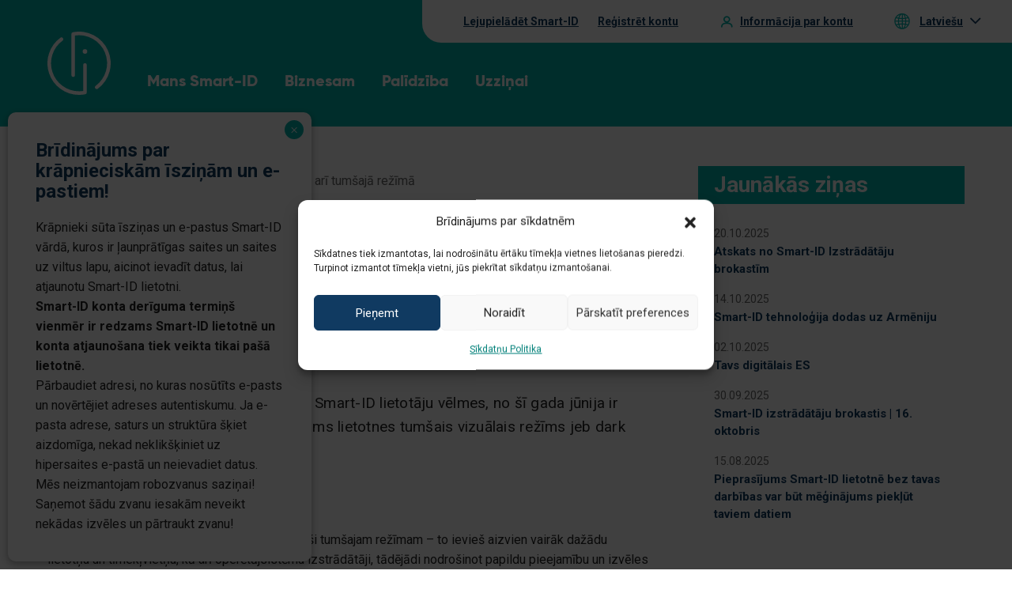

--- FILE ---
content_type: text/html; charset=UTF-8
request_url: https://www.smart-id.com/lv/smart-id-lietotne-tupmak-ari-tumsaja-rezima/
body_size: 75142
content:
<!DOCTYPE html>
<html lang="lv" class="no-js">

<head>
  <meta charset="utf-8" />
  <meta name="viewport" content="width=device-width, initial-scale=1.0" />

  <!-- Start SmartBanner configuration -->
  <meta name="smartbanner:title" content="Izmēģiniet Smart-ID lietotni bez maksas!">
  <meta name="smartbanner:author" content="Gudrs un drošs veids e-pakalpojumu izmantošanai.">
  <meta name="smartbanner:icon-apple" content="https://www.smart-id.com/wordpress/wp-content/themes/smartid/img/app_logo.png">
  <meta name="smartbanner:icon-google" content="https://www.smart-id.com/wordpress/wp-content/themes/smartid/img/app_logo.png">
  <meta name="smartbanner:button" content="Read more">
  <meta name="smartbanner:button-url-apple" content="https://itunes.apple.com/ee/app/smart-id/id1188304729?mt=8">
  <meta name="smartbanner:button-url-google" content="https://play.google.com/store/apps/details?id=com.smart_id&hl=en">
  <meta name="smartbanner:enabled-platforms" content="android,ios">
  <!-- End SmartBanner configuration -->

  <link rel="apple-touch-icon" sizes="180x180" href="https://www.smart-id.com/wordpress/wp-content/themes/smartid/apple-touch-icon.png">
  <link rel="icon" type="image/png" sizes="32x32" href="https://www.smart-id.com/wordpress/wp-content/themes/smartid/favicon-32x32.png">
  <link rel="icon" type="image/png" sizes="16x16" href="https://www.smart-id.com/wordpress/wp-content/themes/smartid/favicon-16x16.png">
  <link rel="manifest" href="https://www.smart-id.com/wordpress/wp-content/themes/smartid/site.webmanifest">
  <link rel="mask-icon" href="https://www.smart-id.com/wordpress/wp-content/themes/smartid/safari-pinned-tab.svg" color="#00b5ac">
  <meta name="msapplication-TileColor" content="#ffffff">
  <meta name="theme-color" content="#ffffff">

    <meta name='robots' content='noindex, follow' />
	<style>img:is([sizes="auto" i], [sizes^="auto," i]) { contain-intrinsic-size: 3000px 1500px }</style>
	<link rel="alternate" hreflang="lv" href="https://www.smart-id.com/lv/smart-id-lietotne-tupmak-ari-tumsaja-rezima/" />

	<!-- This site is optimized with the Yoast SEO plugin v26.6 - https://yoast.com/wordpress/plugins/seo/ -->
	<title>Smart-ID lietotne tupmāk arī tumšajā režīmā - Smart-ID</title>
	<meta property="og:locale" content="lv_LV" />
	<meta property="og:type" content="article" />
	<meta property="og:title" content="Smart-ID lietotne tupmāk arī tumšajā režīmā - Smart-ID" />
	<meta property="og:description" content="Liela daļa viedierīču lietotāju dod priekšroku tieši tumšajam režīmam – to ievieš aizvien vairāk dažādu lietotņu un tīmekļvietņu, kā arī operētājsistēmu izstrādātāji, tādējādi nodrošinot papildu pieejamību un izvēles iespējas. Kā vienmēr, arī šajā jautājumā ieklausījāmies Smart-ID lietotāju vajadzībās un turpmāk piedāvāsim rīku izmantot gan gaišajā, gan tumšajā režīmā. Lai nodrošinātu pārslēgšanās uz tumšo Smart-ID lietotnes [&hellip;]" />
	<meta property="og:url" content="https://www.smart-id.com/lv/smart-id-lietotne-tupmak-ari-tumsaja-rezima/" />
	<meta property="og:site_name" content="Smart-ID" />
	<meta property="article:published_time" content="2024-06-17T11:12:17+00:00" />
	<meta property="article:modified_time" content="2024-06-17T11:18:38+00:00" />
	<meta property="og:image" content="https://www.smart-id.com/wordpress/wp-content/uploads/2024/06/janis-berzins-3.png" />
	<meta property="og:image:width" content="940" />
	<meta property="og:image:height" content="788" />
	<meta property="og:image:type" content="image/png" />
	<meta name="author" content="Madara" />
	<meta name="twitter:card" content="summary_large_image" />
	<meta name="twitter:label1" content="Written by" />
	<meta name="twitter:data1" content="Madara" />
	<meta name="twitter:label2" content="Est. reading time" />
	<meta name="twitter:data2" content="1 minute" />
	<script type="application/ld+json" class="yoast-schema-graph">{"@context":"https://schema.org","@graph":[{"@type":"WebPage","@id":"https://www.smart-id.com/lv/smart-id-lietotne-tupmak-ari-tumsaja-rezima/","url":"https://www.smart-id.com/lv/smart-id-lietotne-tupmak-ari-tumsaja-rezima/","name":"Smart-ID lietotne tupmāk arī tumšajā režīmā - Smart-ID","isPartOf":{"@id":"https://www.smart-id.com/ru/#website"},"primaryImageOfPage":{"@id":"https://www.smart-id.com/lv/smart-id-lietotne-tupmak-ari-tumsaja-rezima/#primaryimage"},"image":{"@id":"https://www.smart-id.com/lv/smart-id-lietotne-tupmak-ari-tumsaja-rezima/#primaryimage"},"thumbnailUrl":"https://www.smart-id.com/wordpress/wp-content/uploads/2024/06/janis-berzins-3.png","datePublished":"2024-06-17T11:12:17+00:00","dateModified":"2024-06-17T11:18:38+00:00","author":{"@id":"https://www.smart-id.com/ru/#/schema/person/b0cc15c23130e111dfae9a9c27e653b8"},"breadcrumb":{"@id":"https://www.smart-id.com/lv/smart-id-lietotne-tupmak-ari-tumsaja-rezima/#breadcrumb"},"inLanguage":"lv","potentialAction":[{"@type":"ReadAction","target":["https://www.smart-id.com/lv/smart-id-lietotne-tupmak-ari-tumsaja-rezima/"]}]},{"@type":"ImageObject","inLanguage":"lv","@id":"https://www.smart-id.com/lv/smart-id-lietotne-tupmak-ari-tumsaja-rezima/#primaryimage","url":"https://www.smart-id.com/wordpress/wp-content/uploads/2024/06/janis-berzins-3.png","contentUrl":"https://www.smart-id.com/wordpress/wp-content/uploads/2024/06/janis-berzins-3.png","width":940,"height":788},{"@type":"BreadcrumbList","@id":"https://www.smart-id.com/lv/smart-id-lietotne-tupmak-ari-tumsaja-rezima/#breadcrumb","itemListElement":[{"@type":"ListItem","position":1,"name":"Home","item":"https://www.smart-id.com/lv/"},{"@type":"ListItem","position":2,"name":"Smart-ID lietotne tupmāk arī tumšajā režīmā"}]},{"@type":"WebSite","@id":"https://www.smart-id.com/ru/#website","url":"https://www.smart-id.com/ru/","name":"Smart-ID","description":"A smart way to identify yourself online","potentialAction":[{"@type":"SearchAction","target":{"@type":"EntryPoint","urlTemplate":"https://www.smart-id.com/ru/?s={search_term_string}"},"query-input":{"@type":"PropertyValueSpecification","valueRequired":true,"valueName":"search_term_string"}}],"inLanguage":"lv"},{"@type":"Person","@id":"https://www.smart-id.com/ru/#/schema/person/b0cc15c23130e111dfae9a9c27e653b8","name":"Madara","image":{"@type":"ImageObject","inLanguage":"lv","@id":"https://www.smart-id.com/ru/#/schema/person/image/","url":"https://secure.gravatar.com/avatar/8da9e41063dba27fcf58c2a823d83ccd55dd66e56674c470d2736cfd427d060d?s=96&d=mm&r=g","contentUrl":"https://secure.gravatar.com/avatar/8da9e41063dba27fcf58c2a823d83ccd55dd66e56674c470d2736cfd427d060d?s=96&d=mm&r=g","caption":"Madara"}}]}</script>
	<!-- / Yoast SEO plugin. -->


<link rel='dns-prefetch' href='//static.addtoany.com' />
<style id='classic-theme-styles-inline-css' type='text/css'>
/*! This file is auto-generated */
.wp-block-button__link{color:#fff;background-color:#32373c;border-radius:9999px;box-shadow:none;text-decoration:none;padding:calc(.667em + 2px) calc(1.333em + 2px);font-size:1.125em}.wp-block-file__button{background:#32373c;color:#fff;text-decoration:none}
</style>
<link rel='stylesheet' id='wp-components-css' href='https://www.smart-id.com/wordpress/wp-includes/css/dist/components/style.min.css?ver=a5fbc139e7fab575f0a0dd36d87e1b26' type='text/css' media='all' />
<link rel='stylesheet' id='wp-preferences-css' href='https://www.smart-id.com/wordpress/wp-includes/css/dist/preferences/style.min.css?ver=a5fbc139e7fab575f0a0dd36d87e1b26' type='text/css' media='all' />
<link rel='stylesheet' id='wp-block-editor-css' href='https://www.smart-id.com/wordpress/wp-includes/css/dist/block-editor/style.min.css?ver=a5fbc139e7fab575f0a0dd36d87e1b26' type='text/css' media='all' />
<link rel='stylesheet' id='popup-maker-block-library-style-css' href='https://www.smart-id.com/wordpress/wp-content/plugins/popup-maker/dist/packages/block-library-style.css?ver=dbea705cfafe089d65f1' type='text/css' media='all' />
<link rel='stylesheet' id='cmplz-general-css' href='https://www.smart-id.com/wordpress/wp-content/plugins/complianz-gdpr/assets/css/cookieblocker.min.css?ver=1742285061' type='text/css' media='all' />
<link rel='stylesheet' id='sid-vendor-css' href='https://www.smart-id.com/wordpress/wp-content/themes/smartid/assets/vendor.min.css?ver=1712133209' type='text/css' media='all' />
<link rel='stylesheet' id='sid-css' href='https://www.smart-id.com/wordpress/wp-content/themes/smartid/assets/main.min.css?ver=1768473658' type='text/css' media='all' />
<link rel='stylesheet' id='popup-maker-site-css' href='//www.smart-id.com/wordpress/wp-content/uploads/pum/pum-site-styles.css?generated=1768207432&#038;ver=1.21.5' type='text/css' media='all' />
<link rel='stylesheet' id='addtoany-css' href='https://www.smart-id.com/wordpress/wp-content/plugins/add-to-any/addtoany.min.css?ver=1.16' type='text/css' media='all' />
<script type="text/javascript" src="https://www.smart-id.com/wordpress/wp-content/themes/smartid/assets/vendor.min.js?ver=1768231718" id="jquery-js"></script>
<script type="text/javascript" id="wpml-cookie-js-extra">
/* <![CDATA[ */
var wpml_cookies = {"wp-wpml_current_language":{"value":"lv","expires":1,"path":"\/"}};
var wpml_cookies = {"wp-wpml_current_language":{"value":"lv","expires":1,"path":"\/"}};
/* ]]> */
</script>
<script data-service="wpml-current-language" data-category="statistics" type="text/plain" data-cmplz-src="https://www.smart-id.com/wordpress/wp-content/plugins/sitepress-multilingual-cms/res/js/cookies/language-cookie.js?ver=486900" id="wpml-cookie-js" defer="defer" data-wp-strategy="defer"></script>
<script type="text/javascript" id="addtoany-core-js-before">
/* <![CDATA[ */
window.a2a_config=window.a2a_config||{};a2a_config.callbacks=[];a2a_config.overlays=[];a2a_config.templates={};a2a_localize = {
	Share: "Share",
	Save: "Save",
	Subscribe: "Subscribe",
	Email: "Email",
	Bookmark: "Bookmark",
	ShowAll: "Show all",
	ShowLess: "Show less",
	FindServices: "Find service(s)",
	FindAnyServiceToAddTo: "Instantly find any service to add to",
	PoweredBy: "Powered by",
	ShareViaEmail: "Share via email",
	SubscribeViaEmail: "Subscribe via email",
	BookmarkInYourBrowser: "Bookmark in your browser",
	BookmarkInstructions: "Press Ctrl+D or \u2318+D to bookmark this page",
	AddToYourFavorites: "Add to your favorites",
	SendFromWebOrProgram: "Send from any email address or email program",
	EmailProgram: "Email program",
	More: "More&#8230;",
	ThanksForSharing: "Thanks for sharing!",
	ThanksForFollowing: "Thanks for following!"
};

a2a_config.icon_color="transparent,#222222";
/* ]]> */
</script>
<script type="text/javascript" defer src="https://static.addtoany.com/menu/page.js" id="addtoany-core-js"></script>
<script type="text/javascript" defer src="https://www.smart-id.com/wordpress/wp-content/plugins/add-to-any/addtoany.min.js?ver=1.1" id="addtoany-jquery-js"></script>
<link rel='shortlink' href='https://www.smart-id.com/lv/?p=19927' />
<link rel="alternate" title="oEmbed (JSON)" type="application/json+oembed" href="https://www.smart-id.com/lv/wp-json/oembed/1.0/embed?url=https%3A%2F%2Fwww.smart-id.com%2Flv%2Fsmart-id-lietotne-tupmak-ari-tumsaja-rezima%2F" />
<link rel="alternate" title="oEmbed (XML)" type="text/xml+oembed" href="https://www.smart-id.com/lv/wp-json/oembed/1.0/embed?url=https%3A%2F%2Fwww.smart-id.com%2Flv%2Fsmart-id-lietotne-tupmak-ari-tumsaja-rezima%2F&#038;format=xml" />
<meta name="generator" content="WPML ver:4.8.6 stt:1,15,32,33,46;" />
			<style>.cmplz-hidden {
					display: none !important;
				}</style>		<style type="text/css" id="wp-custom-css">
			.page-id-97146 .article, .page-id-97152 .article, .page-id-97157 .article, .page-id-97162 .article, .page-id-97167 .article {float: none; margin-left: auto; margin-right: auto;}


.page-id-97146 .article h2, .page-id-97152 .article h2, .page-id-97157 .article h2, .page-id-97162 .article h2, .page-id-97167 .article h2 {
    margin: 28px 0 20px;
    color: #103a61;
    font-weight: 700;
    padding-bottom: 0;
    font-size: 26px;
}
.c-quick-help .smartid-step-btn
 {
    min-height: 64px !important;
    padding: 10px 18px !important;
    line-height: 22px !important;
}
.smartid-step-btn.collapsed
 {
    color: #666 !important;
}		</style>
		
  <!-- Google Tag Manager -->
  <script>(function(w,d,s,l,i){w[l]=w[l]||[];w[l].push({'gtm.start':
  new Date().getTime(),event:'gtm.js'});var f=d.getElementsByTagName(s)[0],
  j=d.createElement(s),dl=l!='dataLayer'?'&l='+l:'';j.async=true;j.src=
  'https://www.googletagmanager.com/gtm.js?id='+i+dl;f.parentNode.insertBefore(j,f);
  })(window,document,'script','dataLayer','GTM-P65TT32');</script>
  <!-- End Google Tag Manager -->
</head>

<body data-cmplz=1 class="wp-singular post-template-default single single-post postid-19927 single-format-standard wp-theme-smartid">
  <!-- Google Tag Manager (noscript) -->
  <noscript><iframe src="https://www.googletagmanager.com/ns.html?id=GTM-P65TT32"
  height="0" width="0" style="display:none;visibility:hidden"></iframe></noscript>
  <!-- End Google Tag Manager (noscript) -->


  <button class="hamburger"><span></span><span></span><span></span></button>
  <header>
    <div class="header">
    <a href="https://www.smart-id.com/lv/smart-id-lietotne-tupmak-ari-tumsaja-rezima/" data-lang-code="lv" class="current-lang current-lang--mobile"><span class="icon-lang"></span>Latviešu</a><ul class="lang-list lang-list--mobile"><li><a href="https://www.smart-id.com/blog-and-news/" data-lang-code="en">English</a></li><li><a href="https://www.smart-id.com/et/uudised/" data-lang-code="et">Eesti</a></li><li><a href="https://www.smart-id.com/ru/novosti-i-blog/" data-lang-code="ru">Русский</a></li><li><a href="https://www.smart-id.com/lt/smart-id-tinklarastis/" data-lang-code="lt">Lietuvių</a></li></ul>    <div class="menu-container">
      <div class="container-fluid">
        <div class="row">
          <div class="col-sm-12">
            <nav class="nav">
              <a class="logo" href="https://www.smart-id.com/lv/">
                <svg xmlns="http://www.w3.org/2000/svg" width="40" height="40" viewBox="0 0 40 40">
  <defs>
    <style>
      .cls-1 {
        fill: #fff;
        fill-rule: evenodd;
      }
    </style>
  </defs>
  <path id="logo" class="cls-1" d="M6152.17,692.544a1.445,1.445,0,1,1-1.45-1.445A1.448,1.448,0,0,1,6152.17,692.544Zm5.99,23.8a1.148,1.148,0,0,1-.68-2.069,17.709,17.709,0,0,0-13.05-31.8v25.041a1.145,1.145,0,1,1-2.29,0V681.513a1.142,1.142,0,0,1,.92-1.124,20,20,0,0,1,15.78,35.73A1.124,1.124,0,0,1,6158.16,716.342ZM6147,720a19.994,19.994,0,0,1-11.83-36.117,1.146,1.146,0,0,1,1.36,1.846,17.7,17.7,0,0,0,10.47,31.98,18.1,18.1,0,0,0,2.58-.186V701.093a1.145,1.145,0,1,1,2.29,0v17.393a1.153,1.153,0,0,1-.92,1.124A20.193,20.193,0,0,1,6147,720Z" transform="translate(-6127 -680)"/>
</svg>
                              </a>
                    <ul class="menu">
                            <li class="menu-item menu-item--parent"  aria-haspopup="true" >
            <a class="menu-link " href="#" >
              Mans Smart-ID            </a>
                          <div class="menu-link__trigger">
                <span class="menu-link__has-children">

                </span>
              </div>
                                      <div class="submenu" data-title="Mans Smart-ID">
                <div class="submenu__container">
                  <ul class="nav-sub col-md-9">
                                                                                      <li class="submenu-item col-md-4">
                        <a class="menu-link submenu-link" href="#" >
                          <span>Konts un lietotne</span>
                        </a>
                                                                                                    <ul >
                                                          <li><a href="https://www.smart-id.com/lv/lejupielade/" class="" ><strong>Lejupielādēt</strong> lietotni</a></li>
                                                                                                                  <li><a href="https://www.smart-id.com/lv/lejupielade/registrejiet-kontu/" class="" ><strong>Reģistrēt</strong> kontu</a></li>
                                                                                                                  <li><a href="https://www.smart-id.com/lv/lejupielade/atjauniniet-savu-smart-id/" class="" ><strong>Atjaunot</strong> savu kontu</a></li>
                                                                                                                  <li><a href="https://www.smart-id.com/lv/palidziba/buj/smart-id-atjauninasana/jusu-smart-id-basic-konta-atjauninasana/" class="" ><strong>Atjaunināt</strong> Smart-ID Basic kontu</a></li>
                                                                                                                                      </ul>
                                                                      </li>
                                                                                      <li class="submenu-item col-md-4">
                        <a class="menu-link submenu-link" href="#" >
                          <span>Smart-ID lietošana</span>
                        </a>
                                                                                                    <ul >
                                                          <li><a href="https://www.smart-id.com/lv/e-pakalpojumi/" class="" ><strong>E-pakalpojumi</strong></a></li>
                                                                                                                  <li><a href="https://www.smart-id.com/lv/elektroniska-parakstisanas/" class="" ><strong>Elektroniskā parakstīšanās</strong></a></li>
                                                                                                                  <li><a href="https://portal.smart-id.com/login" class="" >Jūsu darījumu <strong>vēsture</strong></a></li>
                                                                                                                  <li><a href="https://www.smart-id.com/lv/smart-id-atbalsts-apple-watch/" class="" >“Smart-ID” atbalsts <strong>“Apple Watch”</strong> viedpulkstenim</a></li>
                                                                                                                                      </ul>
                                                                      </li>
                                                                                      <li class="submenu-item col-md-4">
                        <a class="menu-link submenu-link" href="#" >
                          <span>Drošība un aizsardzība</span>
                        </a>
                                                                                                    <ul >
                                                          <li><a href="https://www.smart-id.com/lv/drosiba/pin-kodi/" class="" >PIN kodi</a></li>
                                                                                                                  <li><a href="https://www.smart-id.com/lv/drosiba/smart-id-erts-un-dross-risinajums/" class="" >Smart-ID tehnoloģija</a></li>
                                                                                                                  <li><a href="https://www.smart-id.com/lv/drosiba/krapsanas-un-virusi/" class="" >Aizsardzība pret krāpšanu</a></li>
                                                                                                                  <li><a href="https://www.smart-id.com/quiz/?lang=lv" class="" >Drošības TESTS</a></li>
                                                                                                                                      </ul>
                                                                      </li>
                                      </ul>
                  <div class="col-md-3 nav-sub__helparea">
                    <div class="submenu-item">
                      <img width="70" height="68" src="https://www.smart-id.com/wordpress/wp-content/uploads/2021/05/group-6.svg" class="attachment-full size-full" alt="" decoding="async" />                      <div>
                        <p><strong>Nepieciešama palīdzība?</strong></p>
<p>Skatiet mūsu <a href="https://www.smart-id.com/lv/help/faq/">BUJ sadaļu</a></p>
                      </div>
                    </div>
                  </div>
                </div>
              </div>
                      </li>
                            <li class="menu-item menu-item--parent"  aria-haspopup="true" >
            <a class="menu-link " href="#" >
              Biznesam            </a>
                          <div class="menu-link__trigger">
                <span class="menu-link__has-children">

                </span>
              </div>
                                      <div class="submenu" data-title="Biznesam">
                <div class="submenu__container">
                  <ul class="nav-sub col-md-9">
                                                                                      <li class="submenu-item col-md-3">
                        <a class="menu-link submenu-link" href="#" >
                          <span>Vispārīga informācija</span>
                        </a>
                                                                                                    <ul >
                                                          <li><a href="https://www.smart-id.com/lv/e-pakalpojumu-sniedzejiem/" class="" >Smart-ID biznesam</a></li>
                                                                                                                  <li><a href="https://www.smart-id.com/lv/e-pakalpojumu-sniedzejiem/smart-id-ka-qscd/" class="" >eIDAS sertifikācija</a></li>
                                                                                                                  <li><a href="https://www.smart-id.com/lv/e-pakalpojumu-sniedzejiem/#sales" class="" >Sazinieties ar mums</a></li>
                                                                                                                  <li><a href="https://www.smart-id.com/lv/e-pakalpojumu-sniedzejiem/smart-id-klientu-stasti/" class="" >Smart-ID klientu stāsti</a></li>
                                                                                                                                      </ul>
                                                                      </li>
                                                                                      <li class="submenu-item col-md-3">
                        <a class="menu-link submenu-link" href="#" >
                          <span>Pakalpojumi</span>
                        </a>
                                                                                                    <ul >
                                                          <li><a href="https://www.smart-id.com/lv/e-pakalpojumu-sniedzejiem/" class="" >Autentifikācija</a></li>
                                                                                                                  <li><a href="https://www.smart-id.com/lv/e-pakalpojumu-sniedzejiem/adobesign/" class="new" >Parakstīšanās mākonī</a></li>
                                                                                                                                      </ul>
                                                                      </li>
                                                                                      <li class="submenu-item col-md-3">
                        <a class="menu-link submenu-link" href="#" >
                          <span>Izstrādātājiem</span>
                        </a>
                                                                                                    <ul >
                                                          <li><a href="https://www.smart-id.com/lv/e-pakalpojumu-sniedzejiem/integracijas-process/" class="" >Integrācija</a></li>
                                                                                                                  <li><a href="https://www.smart-id.com/lv/e-pakalpojumu-sniedzejiem/smart-id-elektroniskais-paraksts-jusu-e-pakalpojumam/" class="new" >Digitālā parakstīšanās</a></li>
                                                                                                                  <li><a href="https://www.smart-id.com/lv/e-pakalpojumu-sniedzejiem/logotipi/" class="" >Logo</a></li>
                                                                                                                                      </ul>
                                                                      </li>
                                                                                      <li class="submenu-item col-md-3">
                        <a class="menu-link submenu-link" href="#" >
                          <span>Demo un testēšana</span>
                        </a>
                                                                                                    <ul >
                                                          <li><a href="https://github.com/SK-EID/smart-id-documentation/wiki/Smart-ID-demo" class=""  target="_blank" rel="noreferrer noopener" >Izmēģiniet pakalpojumu BEZ MAKSAS</a></li>
                                                                                                                  <li><a href="https://www.smart-id.com/intro/" class=""  target="_blank" rel="noreferrer noopener" >Lietotāja aplikācijas demonstrācija</a></li>
                                                                                                                                      </ul>
                                                                      </li>
                                      </ul>
                  <div class="col-md-3 nav-sub__helparea">
                    <div class="submenu-item submenu-item--business">
                      <img width="96" height="96" src="https://www.smart-id.com/wordpress/wp-content/uploads/2021/05/menu-business.svg" class="attachment-full size-full" alt="" decoding="async" />                      <div>
                        <p><strong>Tavam biznesam</strong></p>
<p>Uzzini, kā Smart-ID var uzlabot Tavu <a href="https://www.smart-id.com/lv/e-pakalpojumu-sniedzejiem/">e-pakalpojumu</a></p>
                      </div>
                    </div>
                  </div>
                </div>
              </div>
                      </li>
                            <li class="menu-item menu-item--parent"  aria-haspopup="true" >
            <a class="menu-link " href="#" >
              Palīdzība            </a>
                          <div class="menu-link__trigger">
                <span class="menu-link__has-children">

                </span>
              </div>
                                      <div class="submenu" data-title="Palīdzība">
                <div class="submenu__container">
                  <ul class="nav-sub col-md-9">
                                                                                      <li class="submenu-item col-md-8">
                        <a class="menu-link submenu-link" href="#" >
                          <span>Biežāk uzdotie jautājumi</span>
                        </a>
                                                                                                    <ul class="nav-sub__column col-md-6" >
                                                          <li><a href="https://www.smart-id.com/lv/help/faq/smart-id-jaunas-funkcijas/smart-id-lietotnes-sakumekrans-piedava-skenet-qr-kodu/" class="" >Smart-ID lietotnes sākuma ekrāns piedāvā skenēt QR kodu</a></li>
                                                                                                                  <li><a href="https://www.smart-id.com/lv/palidziba/buj/smart-id-atjauninasana/" class="" >Smart-ID atjaunināšana</a></li>
                                                                                                                  <li><a href="https://www.smart-id.com/lv/palidziba/buj/biometriska-identifikacija/" class="" >Biometriskā reģistrācija</a></li>
                                                                                                                  <li><a href="https://www.smart-id.com/lv/palidziba/buj/registresanas/ka-registret-smart-id-kontu-izmantojot-id-karti/" class="" >ID kartes reģistrācija</a></li>
                                                                                      </ul>
                          <ul class="nav-sub__column col-md-6">
                                                                                <li><a href="https://www.smart-id.com/lv/palidziba/buj/smart-id-lietotajiem-lidz-astonpadsmit-gadu-vecumam/kadi-nosacijumi-jaievero-lai-registretu-nepilngadigas-personas-smart-id-kontu/" class="" >Smart-ID konts bērnam</a></li>
                                                                                                                  <li><a href="https://www.smart-id.com/lv/palidziba/buj/visparigi/vai-es-varu-izmantot-smart-id-lai-parakstitu-dokumentus-elektroniski/" class="" >Digitālo parakstu izmantošana</a></li>
                                                                                                                  <li><a href="https://www.smart-id.com/lv/palidziba/buj/pin-kodi/lietotne-paradas-lugums-ievadit-pin-kodu-lai-ari-autorizaciju-ar-smart-id-jus-neesat-pieprasijusi/" class="" >Aizdomīgi PIN kodu pieprasījumi</a></li>
                                                                                                                                                                  <a href="https://www.smart-id.com/lv/palidziba/buj/" class="view-all">Skatīt visas</a>
                                                                            </ul>
                                                                      </li>
                                                                                      <li class="submenu-item col-md-4">
                        <a class="menu-link submenu-link" href="#" >
                          <span>Kļūdu paziņojumi</span>
                        </a>
                                                                                                    <ul >
                                                          <li><a href="https://www.smart-id.com/lv/palidziba/kludu-pazinojumi/tehniska-kluda/es-sanemu-tehniskas-kludas-konts-nav-atrasts-pazinojumu-ka-man-tagad-rikoties/" class="" >Konts nav atrasts</a></li>
                                                                                                                  <li><a href="https://www.smart-id.com/lv/palidziba/kludu-pazinojumi/tehniska-kluda/lietotnes-kluda-nepareizs-transakcijas-statuss/" class="" >Kļūda "Kļūdains darījuma statuss"</a></li>
                                                                                                                  <li><a href="https://www.smart-id.com/lv/palidziba/kludu-pazinojumi/registracija/biometriskas-registracijas-kluda-dokuments-nav-izmantojams/" class="" >Dokuments ir bloķēts</a></li>
                                                                                                                                      </ul>
                                                                          <a href="https://www.smart-id.com/lv/palidziba/kludu-pazinojumi/" class="view-all">Skatīt visas</a>
                                              </li>
                                      </ul>
                  <div class="col-md-3 nav-sub__helparea">
                    <div class="submenu-item submenu-item--service">
                      <img width="43" height="49" src="https://www.smart-id.com/wordpress/wp-content/uploads/2021/05/online-support.svg" class="attachment-full size-full" alt="" decoding="async" />                      <div>
                        <p><strong>Klientu apkalpošanas dienests</strong></p>
<p>Ja neatradāt atbildes uz saviem jautājumiem, <a href="https://www.smart-id.com/lv/palidziba/klientu-apkalposana/">sazinieties ar mums</a></p>
                      </div>
                    </div>
                  </div>
                </div>
              </div>
                      </li>
                            <li class="menu-item menu-item--parent"  aria-haspopup="true" >
            <a class="menu-link " href="#" >
              Uzziņai            </a>
                          <div class="menu-link__trigger">
                <span class="menu-link__has-children">

                </span>
              </div>
                                      <div class="submenu" data-title="Uzziņai">
                <div class="submenu__container">
                  <ul class="nav-sub col-md-9">
                                                                                      <li class="submenu-item col-md-4">
                        <a class="menu-link submenu-link" href="#" >
                          <span>Smart-ID lietotne</span>
                        </a>
                                                                                                    <ul >
                                                          <li><a href="https://www.smart-id.com/lv/par-smart-id/" class="" >Kas ir Smart-ID?</a></li>
                                                                                                                  <li><a href="https://www.smart-id.com/lv/lejupielade/#requirements" class="" >Tehniskās prasības</a></li>
                                                                                                                                      </ul>
                                                                      </li>
                                                                                      <li class="submenu-item col-md-4">
                        <a class="menu-link submenu-link" href="#" >
                          <span>Vispārīga informācija</span>
                        </a>
                                                                                                    <ul >
                                                          <li><a href="https://www.smart-id.com/lv/smart-id-blogs/" class="" >Smart-ID blogs</a></li>
                                                                                                                  <li><a href="https://www.skidsolutions.eu/upload/files/SK-TCU-QUALIFIED-SMART-ID-LV-CURRENT.pdf" class=""  target="_blank" rel="noreferrer noopener" >Noteikumi un nosacījumi</a></li>
                                                                                                                  <li><a href="https://www.smart-id.com/lv/pieejamiba/" class="" >Pieejamība</a></li>
                                                                                                                                      </ul>
                                                                      </li>
                                                                                      <li class="submenu-item col-md-4">
                        <a class="menu-link submenu-link" href="#" >
                          <span>Drošība un aizsardzība</span>
                        </a>
                                                                                                    <ul >
                                                          <li><a href="https://www.smart-id.com/lv/drosiba/" class="" >Smart-ID drošības rokasgrāmata</a></li>
                                                                                                                  <li><a href="https://www.smart-id.com/quiz/?lang=lv" class="" >TESTS – pārbaudiet savas zināšanas!</a></li>
                                                                                                                                      </ul>
                                                                      </li>
                                      </ul>
                  <div class="col-md-3 nav-sub__helparea">
                    <div class="submenu-item">
                      <img width="70" height="68" src="https://www.smart-id.com/wordpress/wp-content/uploads/2021/05/group-6.svg" class="attachment-full size-full" alt="" decoding="async" />                      <div>
                        <p><strong>Nepieciešama palīdzība?</strong></p>
<p>Skatiet mūsu <a href="https://www.smart-id.com/lv/help/faq/">BUJ sadaļu</a></p>
                      </div>
                    </div>
                  </div>
                </div>
              </div>
                      </li>
              </ul>

            </nav>
          </div>
        </div>
        <ul class="actions">
          <li class="toolbar">
            <ul class="toolbar__items">
              <li><a href="https://www.smart-id.com/lv/lejupielade/">Lejupielādēt Smart-ID</a></li>
              <li><a href="https://www.smart-id.com/lv/lejupielade/registrejiet-kontu/">Reģistrēt kontu</a></li>
              <li><a href="https://portal.smart-id.com/login" class="account-info">Informācija par kontu</a></li>
            </ul>
          </li>
          <li class="lang-selector">
            <a href="https://www.smart-id.com/lv/smart-id-lietotne-tupmak-ari-tumsaja-rezima/" class="current-lang" data-lang-code="lv"><span class="icon-lang"></span><span class="label">Latviešu</span></a><ul class="lang-list"><li><a href="https://www.smart-id.com/blog-and-news/" data-lang-code="en">English</a></li><li><a href="https://www.smart-id.com/et/uudised/" data-lang-code="et">Eesti</a></li><li><a href="https://www.smart-id.com/ru/novosti-i-blog/" data-lang-code="ru">Русский</a></li><li><a href="https://www.smart-id.com/lt/smart-id-tinklarastis/" data-lang-code="lt">Lietuvių</a></li></ul>          </li>
        </ul>
      </div>
    </div>
  </div>
  </header>

<div class="news-single">
    <div class="container-fluid">
        <div class="row">
            <div class="col-md-8">
                <div class="news-single__header">
                    <ul class="news-single__breadcrumbs breadcrumbs">
                        <li class="breadcrumbs-item"><a href="https://www.smart-id.com/lv/smart-id-blogs/">Smart-ID blogs</a></li>
                        <li class="breadcrumbs-item"><span class="current">Smart-ID lietotne tupmāk arī tumšajā režīmā</span></li>
                    </ul>
                    <div class="news-single__title">
                        <h1>Smart-ID lietotne tupmāk arī tumšajā režīmā</h1>
                    </div>
                    <div class="news-single__date">
                        17.06.2024                    </div>
                                    </div>
                <div class="news-single__main">
                    <div class="news-single__content">
                                                    <div class="news-single__content-featured">
                                                                    <img src="https://www.smart-id.com/wordpress/wp-content/uploads/2024/06/janis-berzins-3.png" />
                                                                <p>Respektējot Smart-ID lietotāju vēlmes, no šī gada jūnija ir kļuvis pieejams lietotnes tumšais vizuālais režīms jeb dark mode. </p>
                            </div>
                        
                        <p>Liela daļa viedierīču lietotāju dod priekšroku tieši tumšajam režīmam – to ievieš aizvien vairāk dažādu lietotņu un tīmekļvietņu, kā arī operētājsistēmu izstrādātāji, tādējādi nodrošinot papildu pieejamību un izvēles iespējas. Kā vienmēr, arī šajā jautājumā ieklausījāmies Smart-ID lietotāju vajadzībās un turpmāk piedāvāsim rīku izmantot gan gaišajā, gan tumšajā režīmā.</p>
<p>Lai nodrošinātu pārslēgšanās uz tumšo Smart-ID lietotnes režīmu iespēju, aicinām atjaunot Smart-ID lietotni uz jaunāko versiju Google Play, App Store vai Huawei AppGallery veikalā.</p>
<p>Tumšais režīms sniedz daudz un dažādas priekšrocības, tostarp, piemēram, veicina mazāku enerģijas patēriņu, kas attiecīgi ir arī videi draudzīgāka pieeja – ierīcei nepieciešams mazāks enerģijas daudzums, un tā lēnāk izlādējas. Tāpat redzes eksperti norāda, ka tumšais režīms, jo sevišķi vāja apgaismojuma apstākļos, samazina acu nogurumu. Par tumšā režīma ietekmi uz redzi uzzini arī mūsu atbalstītā podkāsta “Par IT ar Smart-ID” <a href="https://www.youtube.com/watch?v=IE__-1fDrTU">epizodē</a>.</p>

                                            </div>
                    <div class="news-single__share">
                        <div class="news-single__share-title">
                            <p>Dalīties</p>
                        </div>
                        <div class="addtoany_shortcode"><div class="a2a_kit a2a_kit_size_20 addtoany_list" data-a2a-url="https://www.smart-id.com/lv/smart-id-lietotne-tupmak-ari-tumsaja-rezima/" data-a2a-title="Smart-ID lietotne tupmāk arī tumšajā režīmā"><a class="a2a_button_facebook" href="https://www.addtoany.com/add_to/facebook?linkurl=https%3A%2F%2Fwww.smart-id.com%2Flv%2Fsmart-id-lietotne-tupmak-ari-tumsaja-rezima%2F&amp;linkname=Smart-ID%20lietotne%20tupm%C4%81k%20ar%C4%AB%20tum%C5%A1aj%C4%81%20re%C5%BE%C4%ABm%C4%81" title="Facebook" rel="nofollow noopener" target="_blank"></a><a class="a2a_button_twitter" href="https://www.addtoany.com/add_to/twitter?linkurl=https%3A%2F%2Fwww.smart-id.com%2Flv%2Fsmart-id-lietotne-tupmak-ari-tumsaja-rezima%2F&amp;linkname=Smart-ID%20lietotne%20tupm%C4%81k%20ar%C4%AB%20tum%C5%A1aj%C4%81%20re%C5%BE%C4%ABm%C4%81" title="Twitter" rel="nofollow noopener" target="_blank"></a><a class="a2a_button_linkedin" href="https://www.addtoany.com/add_to/linkedin?linkurl=https%3A%2F%2Fwww.smart-id.com%2Flv%2Fsmart-id-lietotne-tupmak-ari-tumsaja-rezima%2F&amp;linkname=Smart-ID%20lietotne%20tupm%C4%81k%20ar%C4%AB%20tum%C5%A1aj%C4%81%20re%C5%BE%C4%ABm%C4%81" title="LinkedIn" rel="nofollow noopener" target="_blank"></a><a class="a2a_button_email" href="https://www.addtoany.com/add_to/email?linkurl=https%3A%2F%2Fwww.smart-id.com%2Flv%2Fsmart-id-lietotne-tupmak-ari-tumsaja-rezima%2F&amp;linkname=Smart-ID%20lietotne%20tupm%C4%81k%20ar%C4%AB%20tum%C5%A1aj%C4%81%20re%C5%BE%C4%ABm%C4%81" title="Email" rel="nofollow noopener" target="_blank"></a></div></div>                    </div>
                    <div class="news-single__navigation">
                        <div class="news-single__navigation-left">
                                                            <a href="https://www.smart-id.com/lv/smart-id-bridina-par-krapnieciskiem-e-pastiem-un-aicina-but-verigiem/">
                                    <div class="navigation-icon icon-angle-left"></div>
                                    <div class="navigation-info">
                                        <span>Nākamais ieraksts</span>
                                        <p>Smart-ID brīdina par krāpnieciskiem e-pastiem un aicina būt vērīgiem</p>
                                    </div>
                                </a>
                                                    </div>
                        <div class="news-single__navigation-right">
                                                            <a href="https://www.smart-id.com/lv/turpmak-smart-id-kontu-vares-registret-ari-ar-jaunajam-eid-kartem/">
                                    <div class="navigation-info">
                                        <span>Iepriekšējais ieraksts</span>
                                        <p>Turpmāk Smart-ID kontu varēs reģistrēt arī ar jaunajām eID kartēm</p>
                                    </div>
                                    <div class="navigation-icon icon-angle-right2"></div>
                                </a>
                                                    </div>
                    </div>
                    <div class="news-single__button show-for-md">
                        <a href="https://www.smart-id.com/lv/smart-id-blogs/">Atpakaļ uz blogu</a>
                    </div>
                </div>
            </div>
            <div class="col-md-4">
                                                    <div class="news-single__latest">
                        <h3 class="news-single__latest-title">Jaunākās ziņas</h3>
                                                    <div class="news-single__latest-item">
                                <div class="news-single__latest-item__date">
                                    20.10.2025                                </div>
                                <div class="news-single__latest-item__title">
                                    <a href="https://www.smart-id.com/lv/atskats-no-smart-id-izstradataju-brokastim/">Atskats no Smart-ID Izstrādātāju brokastīm</a>
                                </div>
                            </div>
                                                    <div class="news-single__latest-item">
                                <div class="news-single__latest-item__date">
                                    14.10.2025                                </div>
                                <div class="news-single__latest-item__title">
                                    <a href="https://www.smart-id.com/lv/smart-id-tehnologija-dodas-uz-armeniju/">Smart-ID tehnoloģija dodas uz Armēniju</a>
                                </div>
                            </div>
                                                    <div class="news-single__latest-item">
                                <div class="news-single__latest-item__date">
                                    02.10.2025                                </div>
                                <div class="news-single__latest-item__title">
                                    <a href="https://www.smart-id.com/lv/tavs-digitalais-es/">Tavs digitālais ES</a>
                                </div>
                            </div>
                                                    <div class="news-single__latest-item">
                                <div class="news-single__latest-item__date">
                                    30.09.2025                                </div>
                                <div class="news-single__latest-item__title">
                                    <a href="https://www.smart-id.com/lv/smart-id-izstradataju-brokastis-16-oktobris/">Smart-ID izstrādātāju brokastis  |  16. oktobris</a>
                                </div>
                            </div>
                                                    <div class="news-single__latest-item">
                                <div class="news-single__latest-item__date">
                                    15.08.2025                                </div>
                                <div class="news-single__latest-item__title">
                                    <a href="https://www.smart-id.com/lv/pieprasijums-smart-id-lietotne-bez-tavas-darbibas-var-but-meginajums-pieklut-taviem-datiem/">Pieprasījums Smart-ID lietotnē bez tavas darbības var būt mēģinājums piekļūt taviem datiem</a>
                                </div>
                            </div>
                                                                    </div>
                                <div class="news-single__button hide-for-md">
                    <a href="https://www.smart-id.com/lv/smart-id-blogs/">Atpakaļ uz blogu</a>
                </div>
            </div>
        </div>
    </div>
</div>

<footer id="help" class="footer">
  <div class="container-fluid">
    <div class="row footer__top">
      <div class="col-sm-4">
        <h3 class="title">Lejupielādēt Smart-ID</h3>
        <div class="download-links">
          <a href="https://play.google.com/store/apps/details?id=com.smart_id" class="link-download gplay">
            <img src="https://www.smart-id.com/wordpress/wp-content/uploads/2017/02/btn-google-play.png" alt="Google Play" class="img-responsive">
          </a>
          <a href="https://apps.apple.com/lv/app/smart-id/id1188304729" class="link-download app-store">
            <img src="https://www.smart-id.com/wordpress/wp-content/uploads/2017/02/btn-app-store.png" alt="App Store" class="img-responsive">
          </a>
          <a href="https://appgallery.huawei.com/#/app/C104434253" class="link-download app-gallery">
            <img src="https://www.smart-id.com/wordpress/wp-content/uploads/2021/07/btn-app-gallery.png" alt="Huawei AppGallery" class="img-responsive">
          </a>
        </div>
              </div>
      <div class="col-sm-4">
        <ul id="menu-footer-top-lv" class="menu"><li id="menu-item-9239" class="menu-item menu-item-type-custom menu-item-object-custom menu-item-9239"><a href="https://github.com/SK-EID/smart-id-documentation/wiki/Release-Notes">Programmas versijas informācija</a></li>
<li id="menu-item-9240" class="menu-item menu-item-type-custom menu-item-object-custom menu-item-9240"><a target="_blank" href="https://c.sk.ee/SK-TCU-QUALIFIED-SMART-ID-LV-CURRENT.pdf">Smart-ID izmantošanas noteikumi un nosacījumi</a></li>
<li id="menu-item-9241" class="menu-item menu-item-type-custom menu-item-object-custom menu-item-9241"><a href="https://c.sk.ee/SK-TCU-NON-QUALIFIED-SMART-ID-LV-CURRENT.pdf">Smart-ID Basic izmantošanas noteikumi un nosacījumi</a></li>
<li id="menu-item-9242" class="menu-item menu-item-type-custom menu-item-object-custom menu-item-9242"><a href="https://www.smart-id.com/lv/e-pakalpojumu-sniedzejiem/smart-id-ka-qscd/">Smart-ID kā eIDAS sertificēta kvalificēta paraksta izveides ierīce (QSCD)</a></li>
</ul>      </div>
      <div class="col-sm-4">
        <h3 class="title">Valoda</h3>
        <ul class="list-group lang-list"><li class="list-group-item active"><img class="flag" src="https://www.smart-id.com/wordpress/wp-content/themes/smartid/img/flags/lv.svg">Latviešu</li></ul>      </div>
    </div>
    <div class="row footer__bottom">
              <div class="col-sm-3">
          <h3 class="title"><a class="footer__menutrigger" href="#menu-my-smart-id">Mans Smart-ID </a></h3>
          <ul id="menu-my-smart-id" class="menu"><li id="menu-item-9214" class="menu-item menu-item-type-custom menu-item-object-custom menu-item-9214"><a href="https://www.smart-id.com/lv/lejupielade/">Lejupielādēt lietotni</a></li>
<li id="menu-item-9215" class="menu-item menu-item-type-custom menu-item-object-custom menu-item-9215"><a href="https://www.smart-id.com/lv/lejupielade/registrejiet-kontu/">Reģistrācija: jauns konts</a></li>
<li id="menu-item-9216" class="menu-item menu-item-type-custom menu-item-object-custom menu-item-9216"><a href="https://www.smart-id.com/lv/lejupielade/atjauniniet-savu-smart-id/">Smart-ID konta atjaunināšana</a></li>
<li id="menu-item-9217" class="menu-item menu-item-type-custom menu-item-object-custom menu-item-9217"><a href="https://www.smart-id.com/lv/help/faq/smart-id-atjauninasana/jusu-smart-id-basic-konta-atjauninasana/">Smart-ID Basic konta atjaunināšana</a></li>
<li id="menu-item-9218" class="menu-item menu-item-type-custom menu-item-object-custom menu-item-9218"><a href="https://www.smart-id.com/lv/e-pakalpojumi/">E-pakalpojumi</a></li>
<li id="menu-item-9219" class="menu-item menu-item-type-custom menu-item-object-custom menu-item-9219"><a href="https://www.smart-id.com/lv/help/faq/visparigi/vai-es-varu-izmantot-smart-id-lai-parakstitu-dokumentus-elektroniski/">Elektroniskais parakstīšanās</a></li>
<li id="menu-item-9220" class="menu-item menu-item-type-custom menu-item-object-custom menu-item-9220"><a href="https://www.smart-id.com/lv/palidziba/buj/pin-kodi/">PIN kodi</a></li>
<li id="menu-item-9221" class="menu-item menu-item-type-custom menu-item-object-custom menu-item-9221"><a href="https://www.smart-id.com/lv/drosiba/">Drošība</a></li>
</ul>        </div>
                    <div class="col-sm-3">
          <h3 class="title"><a class="footer__menutrigger" href="#menu-for-business">Biznesam</a></h3>
          <ul id="menu-for-business" class="menu"><li id="menu-item-9222" class="menu-item menu-item-type-custom menu-item-object-custom menu-item-9222"><a href="https://www.smart-id.com/lv/e-pakalpojumu-sniedzejiem/">E-pakalpojumu sniedzējiem</a></li>
<li id="menu-item-9223" class="menu-item menu-item-type-custom menu-item-object-custom menu-item-9223"><a href="https://www.smart-id.com/lv/e-pakalpojumu-sniedzejiem/smart-id-ka-qscd/">Elektroniskie paraksti un eIDAS</a></li>
<li id="menu-item-9224" class="menu-item menu-item-type-custom menu-item-object-custom menu-item-9224"><a href="https://www.smart-id.com/lv/e-pakalpojumu-sniedzejiem/integracijas-process/">Ieviešana</a></li>
<li id="menu-item-17735" class="menu-item menu-item-type-post_type menu-item-object-page menu-item-17735"><a href="https://www.smart-id.com/lv/e-pakalpojumu-sniedzejiem/logotipi/">Logo</a></li>
<li id="menu-item-9226" class="menu-item menu-item-type-custom menu-item-object-custom menu-item-9226"><a href="https://www.smart-id.com/lv/e-pakalpojumu-sniedzejiem/adobe-acrobat-sign/">Parakstīšanās Adobe Acrobat Sign mākonī ar Smart-ID</a></li>
</ul>        </div>
                    <div class="col-sm-3">
          <h3 class="title"><a class="footer__menutrigger" href="#menu-about">Uzziņai</a></h3>
          <ul id="menu-about" class="menu"><li id="menu-item-9227" class="menu-item menu-item-type-custom menu-item-object-custom menu-item-9227"><a href="https://www.smart-id.com/lv/par-smart-id/">Kas ir Smart-ID?</a></li>
<li id="menu-item-11102" class="menu-item menu-item-type-post_type menu-item-object-page current_page_parent menu-item-11102"><a href="https://www.smart-id.com/lv/smart-id-blogs/">Smart-ID blogs</a></li>
<li id="menu-item-9229" class="menu-item menu-item-type-custom menu-item-object-custom menu-item-9229"><a href="https://portal.smart-id.com/login/?lang=lv">Pieteikšanās e-pakalpojumos</a></li>
<li id="menu-item-9230" class="menu-item menu-item-type-custom menu-item-object-custom menu-item-9230"><a href="https://www.smart-id.com/wordpress/wp-content/uploads/2017/02/EULA_LV-1.pdf">Galalietotāja licences līgumi</a></li>
<li id="menu-item-9231" class="menu-item menu-item-type-custom menu-item-object-custom menu-item-9231"><a href="https://c.sk.ee/SK-TCU-QUALIFIED-SMART-ID-LV-CURRENT.pdf">Smart-ID noteikumi un nosacījumi</a></li>
<li id="menu-item-9232" class="menu-item menu-item-type-custom menu-item-object-custom menu-item-9232"><a href="https://c.sk.ee/SK-TCU-NON-QUALIFIED-SMART-ID-LV-CURRENT.pdf">Smart-ID Basic noteikumi un nosacījumi</a></li>
<li id="menu-item-9233" class="menu-item menu-item-type-custom menu-item-object-custom menu-item-9233"><a href="https://github.com/SK-EID/smart-id-documentation/wiki/Technical-overview">Smart-ID tehniskās prasības</a></li>
<li id="menu-item-9234" class="menu-item menu-item-type-custom menu-item-object-custom menu-item-9234"><a href="https://www.smart-id.com/lv/drosiba/">Drošība un aizsardzība</a></li>
<li id="menu-item-9235" class="menu-item menu-item-type-custom menu-item-object-custom menu-item-9235"><a href="https://www.smart-id.com/quiz/?lang=lv">Pārbaudiet savas zināšanas: TESTS</a></li>
<li id="menu-item-97189" class="menu-item menu-item-type-post_type menu-item-object-page menu-item-97189"><a href="https://www.smart-id.com/lv/pieejamiba/">Pieejamība</a></li>
</ul>        </div>
                    <div class="col-sm-3">
          <h3 class="title"><a class="footer__menutrigger" href="#menu-help">Palīdzība</a></h3>
          <ul id="menu-help" class="menu"><li id="menu-item-9236" class="menu-item menu-item-type-custom menu-item-object-custom menu-item-9236"><a href="https://www.smart-id.com/lv/help/faq/">Palīdzība un instrukcijas</a></li>
<li id="menu-item-9237" class="menu-item menu-item-type-custom menu-item-object-custom menu-item-9237"><a href="https://www.smart-id.com/lv/help/error-messages/">Kļūdu paziņojumi</a></li>
<li id="menu-item-9238" class="menu-item menu-item-type-custom menu-item-object-custom menu-item-9238"><a href="https://www.smart-id.com/lv/palidziba/klientu-apkalposana/">Klientu apkalpošanas dienests</a></li>
</ul>        </div>
          </div>
  </div>
</footer>

<script type="speculationrules">
{"prefetch":[{"source":"document","where":{"and":[{"href_matches":"\/lv\/*"},{"not":{"href_matches":["\/wordpress\/wp-*.php","\/wordpress\/wp-admin\/*","\/wordpress\/wp-content\/uploads\/*","\/wordpress\/wp-content\/*","\/wordpress\/wp-content\/plugins\/*","\/wordpress\/wp-content\/themes\/smartid\/*","\/lv\/*\\?(.+)"]}},{"not":{"selector_matches":"a[rel~=\"nofollow\"]"}},{"not":{"selector_matches":".no-prefetch, .no-prefetch a"}}]},"eagerness":"conservative"}]}
</script>

<!-- Consent Management powered by Complianz | GDPR/CCPA Cookie Consent https://wordpress.org/plugins/complianz-gdpr -->
<div id="cmplz-cookiebanner-container"><div class="cmplz-cookiebanner cmplz-hidden banner-1 main-cookie optin cmplz-center cmplz-categories-type-view-preferences" aria-modal="true" data-nosnippet="true" role="dialog" aria-live="polite" aria-labelledby="cmplz-header-1-optin" aria-describedby="cmplz-message-1-optin">
	<div class="cmplz-header">
		<div class="cmplz-logo"></div>
		<div class="cmplz-title" id="cmplz-header-1-optin">Brīdinājums par sīkdatnēm</div>
		<div class="cmplz-close" tabindex="0" role="button" aria-label="Close dialog">
			<svg aria-hidden="true" focusable="false" data-prefix="fas" data-icon="times" class="svg-inline--fa fa-times fa-w-11" role="img" xmlns="http://www.w3.org/2000/svg" viewBox="0 0 352 512"><path fill="currentColor" d="M242.72 256l100.07-100.07c12.28-12.28 12.28-32.19 0-44.48l-22.24-22.24c-12.28-12.28-32.19-12.28-44.48 0L176 189.28 75.93 89.21c-12.28-12.28-32.19-12.28-44.48 0L9.21 111.45c-12.28 12.28-12.28 32.19 0 44.48L109.28 256 9.21 356.07c-12.28 12.28-12.28 32.19 0 44.48l22.24 22.24c12.28 12.28 32.2 12.28 44.48 0L176 322.72l100.07 100.07c12.28 12.28 32.2 12.28 44.48 0l22.24-22.24c12.28-12.28 12.28-32.19 0-44.48L242.72 256z"></path></svg>
		</div>
	</div>

	<div class="cmplz-divider cmplz-divider-header"></div>
	<div class="cmplz-body">
		<div class="cmplz-message" id="cmplz-message-1-optin"><p>Sīkdatnes tiek izmantotas, lai nodrošinātu ērtāku tīmekļa vietnes lietošanas pieredzi. Turpinot izmantot tīmekļa vietni, jūs piekrītat sīkdatņu izmantošanai.</p></div>
		<!-- categories start -->
		<div class="cmplz-categories">
			<details class="cmplz-category cmplz-functional" >
				<summary>
						<span class="cmplz-category-header">
							<span class="cmplz-category-title">Funkcionalitāte</span>
							<span class='cmplz-always-active'>
								<span class="cmplz-banner-checkbox">
									<input type="checkbox"
										   id="cmplz-functional-optin"
										   data-category="cmplz_functional"
										   class="cmplz-consent-checkbox cmplz-functional"
										   size="40"
										   value="1"/>
									<label class="cmplz-label" for="cmplz-functional-optin"><span class="screen-reader-text">Funkcionalitāte</span></label>
								</span>
								Vienmēr aktīvs							</span>
							<span class="cmplz-icon cmplz-open">
								<svg xmlns="http://www.w3.org/2000/svg" viewBox="0 0 448 512"  height="18" ><path d="M224 416c-8.188 0-16.38-3.125-22.62-9.375l-192-192c-12.5-12.5-12.5-32.75 0-45.25s32.75-12.5 45.25 0L224 338.8l169.4-169.4c12.5-12.5 32.75-12.5 45.25 0s12.5 32.75 0 45.25l-192 192C240.4 412.9 232.2 416 224 416z"/></svg>
							</span>
						</span>
				</summary>
				<div class="cmplz-description">
					<span class="cmplz-description-functional">Tehniskā uzglabāšana vai piekļuve ir absolūti nepieciešama likumīgam mērķim, lai ļautu izmantot konkrētu abonenta vai lietotāja skaidri pieprasītu pakalpojumu, vai arī tikai ar mērķi veikt saziņas pārraidi elektronisko sakaru tīklā.</span>
				</div>
			</details>

			<details class="cmplz-category cmplz-preferences" >
				<summary>
						<span class="cmplz-category-header">
							<span class="cmplz-category-title">Preferences</span>
							<span class="cmplz-banner-checkbox">
								<input type="checkbox"
									   id="cmplz-preferences-optin"
									   data-category="cmplz_preferences"
									   class="cmplz-consent-checkbox cmplz-preferences"
									   size="40"
									   value="1"/>
								<label class="cmplz-label" for="cmplz-preferences-optin"><span class="screen-reader-text">Preferences</span></label>
							</span>
							<span class="cmplz-icon cmplz-open">
								<svg xmlns="http://www.w3.org/2000/svg" viewBox="0 0 448 512"  height="18" ><path d="M224 416c-8.188 0-16.38-3.125-22.62-9.375l-192-192c-12.5-12.5-12.5-32.75 0-45.25s32.75-12.5 45.25 0L224 338.8l169.4-169.4c12.5-12.5 32.75-12.5 45.25 0s12.5 32.75 0 45.25l-192 192C240.4 412.9 232.2 416 224 416z"/></svg>
							</span>
						</span>
				</summary>
				<div class="cmplz-description">
					<span class="cmplz-description-preferences">The technical storage or access is necessary for the legitimate purpose of storing preferences that are not requested by the subscriber or user.</span>
				</div>
			</details>

			<details class="cmplz-category cmplz-statistics" >
				<summary>
						<span class="cmplz-category-header">
							<span class="cmplz-category-title">Statistika</span>
							<span class="cmplz-banner-checkbox">
								<input type="checkbox"
									   id="cmplz-statistics-optin"
									   data-category="cmplz_statistics"
									   class="cmplz-consent-checkbox cmplz-statistics"
									   size="40"
									   value="1"/>
								<label class="cmplz-label" for="cmplz-statistics-optin"><span class="screen-reader-text">Statistika</span></label>
							</span>
							<span class="cmplz-icon cmplz-open">
								<svg xmlns="http://www.w3.org/2000/svg" viewBox="0 0 448 512"  height="18" ><path d="M224 416c-8.188 0-16.38-3.125-22.62-9.375l-192-192c-12.5-12.5-12.5-32.75 0-45.25s32.75-12.5 45.25 0L224 338.8l169.4-169.4c12.5-12.5 32.75-12.5 45.25 0s12.5 32.75 0 45.25l-192 192C240.4 412.9 232.2 416 224 416z"/></svg>
							</span>
						</span>
				</summary>
				<div class="cmplz-description">
					<span class="cmplz-description-statistics">Tehniskā uzglabāšana vai piekļuve, kas tiek izmantota tikai statistikas vajadzībām.</span>
					<span class="cmplz-description-statistics-anonymous">Tehniskā uzglabāšana vai piekļuve, kas tiek izmantota tikai anonīmām statistikas vajadzībām. Bez tiesas pavēstes, jūsu interneta pakalpojumu sniedzēja brīvprātīgas piekrišanas vai papildu ierakstiem no trešās puses, informāciju, kas tiek glabāta vai iegūta tikai šim nolūkam, parasti nevar izmantot jūsu identificēšanai.</span>
				</div>
			</details>
			<details class="cmplz-category cmplz-marketing" >
				<summary>
						<span class="cmplz-category-header">
							<span class="cmplz-category-title">Mārketings</span>
							<span class="cmplz-banner-checkbox">
								<input type="checkbox"
									   id="cmplz-marketing-optin"
									   data-category="cmplz_marketing"
									   class="cmplz-consent-checkbox cmplz-marketing"
									   size="40"
									   value="1"/>
								<label class="cmplz-label" for="cmplz-marketing-optin"><span class="screen-reader-text">Mārketings</span></label>
							</span>
							<span class="cmplz-icon cmplz-open">
								<svg xmlns="http://www.w3.org/2000/svg" viewBox="0 0 448 512"  height="18" ><path d="M224 416c-8.188 0-16.38-3.125-22.62-9.375l-192-192c-12.5-12.5-12.5-32.75 0-45.25s32.75-12.5 45.25 0L224 338.8l169.4-169.4c12.5-12.5 32.75-12.5 45.25 0s12.5 32.75 0 45.25l-192 192C240.4 412.9 232.2 416 224 416z"/></svg>
							</span>
						</span>
				</summary>
				<div class="cmplz-description">
					<span class="cmplz-description-marketing">Tehniskā uzglabāšana vai piekļuve ir nepieciešama, lai izveidotu lietotāja profilus, lai nosūtītu reklāmu vai lai izsekotu lietotāju tīmekļa vietnē vai vairākās tīmekļa vietnēs līdzīgiem mārketinga mērķiem.</span>
				</div>
			</details>
		</div><!-- categories end -->
			</div>

	<div class="cmplz-links cmplz-information">
		<ul>
			<li><a class="cmplz-link cmplz-manage-options cookie-statement" href="#" data-relative_url="#cmplz-manage-consent-container">Manage options</a></li>
			<li><a class="cmplz-link cmplz-manage-third-parties cookie-statement" href="#" data-relative_url="#cmplz-cookies-overview">Manage services</a></li>
			<li><a class="cmplz-link cmplz-manage-vendors tcf cookie-statement" href="#" data-relative_url="#cmplz-tcf-wrapper">Manage {vendor_count} vendors</a></li>
			<li><a class="cmplz-link cmplz-external cmplz-read-more-purposes tcf" target="_blank" rel="noopener noreferrer nofollow" href="https://cookiedatabase.org/tcf/purposes/" aria-label="Read more about TCF purposes on Cookie Database">Read more about these purposes</a></li>
		</ul>
			</div>

	<div class="cmplz-divider cmplz-footer"></div>

	<div class="cmplz-buttons">
		<button class="cmplz-btn cmplz-accept">Pieņemt</button>
		<button class="cmplz-btn cmplz-deny">Noraidīt</button>
		<button class="cmplz-btn cmplz-view-preferences">Pārskatīt preferences</button>
		<button class="cmplz-btn cmplz-save-preferences">Saglabāt preferences</button>
		<a class="cmplz-btn cmplz-manage-options tcf cookie-statement" href="#" data-relative_url="#cmplz-manage-consent-container">Pārskatīt preferences</a>
			</div>

	
	<div class="cmplz-documents cmplz-links">
		<ul>
			<li><a class="cmplz-link cookie-statement" href="#" data-relative_url="">{title}</a></li>
			<li><a class="cmplz-link privacy-statement" href="#" data-relative_url="">{title}</a></li>
			<li><a class="cmplz-link impressum" href="#" data-relative_url="">{title}</a></li>
		</ul>
			</div>
</div>
</div>
					<div id="cmplz-manage-consent" data-nosnippet="true"><button class="cmplz-btn cmplz-hidden cmplz-manage-consent manage-consent-1">Piekrišanas pārvaldība</button>

</div><div 
	id="pum-18255" 
	role="dialog" 
	aria-modal="false"
	aria-labelledby="pum_popup_title_18255"
	class="pum pum-overlay pum-theme-7528 pum-theme-enterprise-blue popmake-overlay pum-overlay-disabled auto_open click_open" 
	data-popmake="{&quot;id&quot;:18255,&quot;slug&quot;:&quot;bridinajums-par-krapnieciskam-iszinam-un-e-pastiem&quot;,&quot;theme_id&quot;:7528,&quot;cookies&quot;:[{&quot;event&quot;:&quot;on_popup_close&quot;,&quot;settings&quot;:{&quot;name&quot;:&quot;pum-18255&quot;,&quot;key&quot;:&quot;&quot;,&quot;session&quot;:null,&quot;path&quot;:true,&quot;time&quot;:&quot;15 minute(s)&quot;}}],&quot;triggers&quot;:[{&quot;type&quot;:&quot;auto_open&quot;,&quot;settings&quot;:{&quot;cookie_name&quot;:[&quot;pum-18255&quot;],&quot;delay&quot;:&quot;500&quot;}},{&quot;type&quot;:&quot;click_open&quot;,&quot;settings&quot;:{&quot;extra_selectors&quot;:&quot;&quot;,&quot;cookie_name&quot;:null}}],&quot;mobile_disabled&quot;:null,&quot;tablet_disabled&quot;:null,&quot;meta&quot;:{&quot;display&quot;:{&quot;stackable&quot;:&quot;1&quot;,&quot;overlay_disabled&quot;:&quot;1&quot;,&quot;scrollable_content&quot;:false,&quot;disable_reposition&quot;:false,&quot;size&quot;:&quot;tiny&quot;,&quot;responsive_min_width&quot;:&quot;0%&quot;,&quot;responsive_min_width_unit&quot;:false,&quot;responsive_max_width&quot;:&quot;100%&quot;,&quot;responsive_max_width_unit&quot;:false,&quot;custom_width&quot;:&quot;640px&quot;,&quot;custom_width_unit&quot;:false,&quot;custom_height&quot;:&quot;380px&quot;,&quot;custom_height_unit&quot;:false,&quot;custom_height_auto&quot;:false,&quot;location&quot;:&quot;left bottom&quot;,&quot;position_from_trigger&quot;:false,&quot;position_top&quot;:&quot;100&quot;,&quot;position_left&quot;:&quot;10&quot;,&quot;position_bottom&quot;:&quot;10&quot;,&quot;position_right&quot;:&quot;0&quot;,&quot;position_fixed&quot;:&quot;1&quot;,&quot;animation_type&quot;:&quot;fade&quot;,&quot;animation_speed&quot;:&quot;350&quot;,&quot;animation_origin&quot;:&quot;center top&quot;,&quot;overlay_zindex&quot;:false,&quot;zindex&quot;:&quot;1999999999&quot;},&quot;close&quot;:{&quot;text&quot;:&quot;&quot;,&quot;button_delay&quot;:&quot;0&quot;,&quot;overlay_click&quot;:false,&quot;esc_press&quot;:false,&quot;f4_press&quot;:false},&quot;click_open&quot;:[]}}">

	<div id="popmake-18255" class="pum-container popmake theme-7528 pum-responsive pum-responsive-tiny responsive size-tiny pum-position-fixed">

				
							<div id="pum_popup_title_18255" class="pum-title popmake-title">
				Brīdinājums par krāpnieciskām īsziņām un e-pastiem!			</div>
		
		
				<div class="pum-content popmake-content" tabindex="0">
			<p style="margin: 0; color: #222; font-size: 16px; line-height: 1.6;">Krāpnieki sūta īsziņas un e-pastus Smart-ID vārdā, kuros ir ļaunprātīgas saites un saites uz viltus lapu, aicinot ievadīt datus, lai atjaunotu Smart-ID lietotni.</p>
<p style="margin: 0; color: #222; font-size: 16px; line-height: 1.6;"><strong>Smart-ID konta derīguma termiņš vienmēr ir redzams Smart-ID lietotnē un konta atjaunošana tiek veikta tikai pašā lietotnē.</strong></p>
<p style="margin: 0; color: #222; font-size: 16px; line-height: 1.6;">Pārbaudiet adresi, no kuras nosūtīts e-pasts un novērtējiet adreses autentiskumu. Ja e-pasta adrese, saturs un struktūra šķiet aizdomīga, nekad neklikšķiniet uz hipersaites e-pastā un neievadiet datus.</p>
<p style="margin: 0; color: #222; font-size: 16px; line-height: 1.6;">Mēs neizmantojam robozvanus saziņai! Saņemot šādu zvanu iesakām neveikt nekādas izvēles un pārtraukt zvanu!</p>
		</div>

				
							<button type="button" class="pum-close popmake-close" aria-label="Close">
			×			</button>
		
	</div>

</div>
<script type="text/javascript" src="https://www.smart-id.com/wordpress/wp-includes/js/jquery/ui/core.min.js?ver=1.13.3" id="jquery-ui-core-js"></script>
<script type="text/javascript" src="https://www.smart-id.com/wordpress/wp-includes/js/jquery/ui/tabs.min.js?ver=1.13.3" id="jquery-ui-tabs-js"></script>
<script type="text/javascript" src="https://www.smart-id.com/wordpress/wp-includes/js/dist/hooks.min.js?ver=4d63a3d491d11ffd8ac6" id="wp-hooks-js"></script>
<script type="text/javascript" id="popup-maker-site-js-extra">
/* <![CDATA[ */
var pum_vars = {"version":"1.21.5","pm_dir_url":"https:\/\/www.smart-id.com\/wordpress\/wp-content\/plugins\/popup-maker\/","ajaxurl":"https:\/\/www.smart-id.com\/wordpress\/wp-admin\/admin-ajax.php","restapi":"https:\/\/www.smart-id.com\/lv\/wp-json\/pum\/v1","rest_nonce":null,"default_theme":"7526","debug_mode":"","disable_tracking":"","home_url":"\/lv\/","message_position":"top","core_sub_forms_enabled":"1","popups":[],"cookie_domain":"","analytics_enabled":"1","analytics_route":"analytics","analytics_api":"https:\/\/www.smart-id.com\/lv\/wp-json\/pum\/v1"};
var pum_sub_vars = {"ajaxurl":"https:\/\/www.smart-id.com\/wordpress\/wp-admin\/admin-ajax.php","message_position":"top"};
var pum_popups = {"pum-18255":{"triggers":[{"type":"auto_open","settings":{"cookie_name":["pum-18255"],"delay":"500"}}],"cookies":[{"event":"on_popup_close","settings":{"name":"pum-18255","key":"","session":null,"path":true,"time":"15 minute(s)"}}],"disable_on_mobile":false,"disable_on_tablet":false,"atc_promotion":null,"explain":null,"type_section":null,"theme_id":"7528","size":"tiny","responsive_min_width":"0%","responsive_max_width":"100%","custom_width":"640px","custom_height_auto":false,"custom_height":"380px","scrollable_content":false,"animation_type":"fade","animation_speed":"350","animation_origin":"center top","open_sound":"none","custom_sound":"","location":"left bottom","position_top":"100","position_bottom":"10","position_left":"10","position_right":"0","position_from_trigger":false,"position_fixed":true,"overlay_disabled":true,"stackable":true,"disable_reposition":false,"zindex":"1999999999","close_button_delay":"0","fi_promotion":null,"close_on_form_submission":false,"close_on_form_submission_delay":"0","close_on_overlay_click":false,"close_on_esc_press":false,"close_on_f4_press":false,"disable_form_reopen":false,"disable_accessibility":false,"theme_slug":"enterprise-blue","id":18255,"slug":"bridinajums-par-krapnieciskam-iszinam-un-e-pastiem"}};
/* ]]> */
</script>
<script type="text/javascript" src="//www.smart-id.com/wordpress/wp-content/uploads/pum/pum-site-scripts.js?defer&amp;generated=1768207432&amp;ver=1.21.5" id="popup-maker-site-js"></script>
<script type="text/javascript" src="https://www.smart-id.com/wordpress/wp-content/themes/smartid/assets/main.js?ver=1768231718" id="sid-js"></script>
<script type="text/javascript" id="cmplz-cookiebanner-js-extra">
/* <![CDATA[ */
var complianz = {"prefix":"cmplz_","user_banner_id":"1","set_cookies":[],"block_ajax_content":"1","banner_version":"28","version":"7.4.4.1","store_consent":"","do_not_track_enabled":"","consenttype":"optin","region":"eu","geoip":"","dismiss_timeout":"","disable_cookiebanner":"","soft_cookiewall":"","dismiss_on_scroll":"","cookie_expiry":"365","url":"https:\/\/www.smart-id.com\/lv\/wp-json\/complianz\/v1\/","locale":"lang=lv&locale=lv","set_cookies_on_root":"0","cookie_domain":"","current_policy_id":"39","cookie_path":"\/","categories":{"statistics":"statistika","marketing":"m\u0101rketings"},"tcf_active":"","placeholdertext":"Noklik\u0161\u0137iniet, lai pie\u0146emtu {category} (kategorijas) s\u012bkdatnes un iesp\u0113jotu \u0161o saturu","css_file":"https:\/\/www.smart-id.com\/wordpress\/wp-content\/uploads\/complianz\/css\/banner-{banner_id}-{type}.css?v=28","page_links":{"eu":{"cookie-statement":{"title":"S\u012bkdat\u0146u Politika","url":"https:\/\/www.smart-id.com\/lv\/sikdatnu-politika\/"}}},"tm_categories":"1","forceEnableStats":"","preview":"","clean_cookies":"","aria_label":"Noklik\u0161\u0137iniet, lai pie\u0146emtu {category} (kategorijas) s\u012bkdatnes un iesp\u0113jotu \u0161o saturu"};
/* ]]> */
</script>
<script defer type="text/javascript" src="https://www.smart-id.com/wordpress/wp-content/plugins/complianz-gdpr/cookiebanner/js/complianz.min.js?ver=1764576378" id="cmplz-cookiebanner-js"></script>

<script type="text/javascript">
  /* <![CDATA[ */
  var oi_language = 'lv',
    oi_ajax_url = 'https://www.smart-id.com/wordpress/wp-admin/admin-ajax.php',
    oi_tets = {
      'please_wait_loader': '<img src="https://www.smart-id.com/wordpress/wp-content/themes/smartid/img/smartid-spinner.svg" class="spinner" width="60" height="60"/>',
      'ajax_error': 'Connection error! Please try again!'
    };
  /* ]]> */
</script>

</body>

</html>


--- FILE ---
content_type: image/svg+xml
request_url: https://www.smart-id.com/wordpress/wp-content/uploads/2021/05/menu-business.svg
body_size: 6248
content:
<svg width="96" height="96" viewBox="0 0 96 96" fill="none" xmlns="http://www.w3.org/2000/svg">
<circle cx="48" cy="48" r="48" fill="#103A61"/>
<path d="M45.3964 14.3081C45.512 14.3834 45.612 14.4814 45.6907 14.5963C45.7694 14.7113 45.8252 14.841 45.8549 14.978C45.8847 15.1151 45.8878 15.2568 45.8641 15.3951C45.8404 15.5333 45.7904 15.6655 45.7169 15.784C45.6434 15.9024 45.5478 16.0049 45.4357 16.0855C45.3235 16.1662 45.197 16.2234 45.0633 16.2539C44.9296 16.2844 44.7913 16.2876 44.6564 16.2633C44.5215 16.239 44.3925 16.1878 44.2769 16.1124C44.253 16.0964 44.2291 16.0794 44.2062 16.0618C41.9411 14.4371 38.1939 13.9589 34.5721 14.1913C31.5739 14.3643 28.6177 14.9947 25.8011 16.0618C25.6747 16.1166 25.539 16.1454 25.4018 16.1465C25.2645 16.1477 25.1284 16.1211 25.0012 16.0683C24.8739 16.0154 24.7581 15.9375 24.6603 15.8388C24.5625 15.7401 24.4846 15.6227 24.4311 15.4931C24.3775 15.3636 24.3494 15.2245 24.3483 15.0838C24.3473 14.9432 24.3732 14.8037 24.4247 14.6733C24.4763 14.5429 24.5523 14.4242 24.6486 14.3239C24.7449 14.2237 24.8595 14.1438 24.9859 14.089C28.0149 12.9098 31.2051 12.2229 34.441 12.0533C38.1346 11.8064 42.6356 12.3945 45.397 14.3081H45.3964ZM50.7111 22.4088C50.898 22.6181 50.9962 22.8948 50.9841 23.1783C50.9719 23.4617 50.8504 23.7286 50.6463 23.9202C50.4422 24.1118 50.1721 24.2124 49.8956 24.2C49.6191 24.1875 49.3587 24.063 49.1717 23.8538C49.1457 23.8244 49.1212 23.7936 49.0984 23.7615C45.977 19.8255 40.5573 18.0218 35.1917 18.1497C29.8261 18.2777 24.6238 20.3678 22.0346 23.745C21.8629 23.9657 21.6131 24.108 21.3395 24.141C21.0659 24.1739 20.7907 24.0948 20.5737 23.9209C20.3567 23.747 20.2155 23.4923 20.1808 23.2123C20.146 22.9322 20.2205 22.6494 20.3881 22.4254C23.5371 18.3198 29.2913 16.1513 35.1428 16.0116C42.3183 15.9237 47.6626 18.7261 50.7126 22.4099L50.7111 22.4088ZM35.3046 19.8869C43.2547 19.8869 51.9997 27.2331 51.9997 36.99C52.0031 37.1306 51.9794 37.2705 51.9299 37.4018C51.8804 37.533 51.8062 37.653 51.7114 37.7547C51.6167 37.8565 51.5033 37.9381 51.3777 37.9949C51.2521 38.0517 51.1168 38.0826 50.9796 38.0857C50.8423 38.0888 50.7059 38.0641 50.5779 38.0131C50.45 37.9621 50.3332 37.8857 50.2341 37.7883C50.135 37.691 50.0557 37.5745 50.0006 37.4457C49.9455 37.3168 49.9158 37.1781 49.9131 37.0374C49.9131 37.0219 49.9131 37.006 49.9131 36.99C49.9131 28.5746 41.9635 22.0249 35.3051 22.0249C29.8823 22.0249 26.7156 24.4622 24.2841 27.336C21.8526 30.2099 20.4344 33.528 18.1704 35.1862C17.9575 35.3672 17.6832 35.4541 17.4078 35.4278C17.1323 35.4015 16.8784 35.2641 16.7018 35.0459C16.5252 34.8278 16.4404 34.5466 16.4661 34.2643C16.4917 33.982 16.6257 33.7218 16.8386 33.5408C16.8781 33.507 16.92 33.4763 16.964 33.449C18.3499 32.436 20.0479 29.0716 22.7026 25.9311C25.3573 22.7906 29.2502 19.8847 35.3051 19.8847L35.3046 19.8869ZM19.7456 24.3401C20.3273 24.8258 20.1535 25.4709 19.8674 25.9828C19.0699 26.7997 18.5632 28.2377 18.0414 29.841C17.9549 30.1113 17.7672 30.3354 17.5196 30.464C17.2719 30.5925 16.9846 30.615 16.7208 30.5264C16.457 30.4378 16.2383 30.2454 16.1129 29.9916C15.9875 29.7377 15.9656 29.4433 16.052 29.1729C16.5723 27.5696 17.1102 25.8005 18.3998 24.4808C18.5785 24.3102 18.8067 24.2041 19.0497 24.1787C19.2926 24.1532 19.537 24.2099 19.7456 24.3401ZM35.3067 24.1625C37.0627 24.1807 38.794 24.5887 40.3814 25.3586C41.9688 26.1285 43.3745 27.2419 44.5017 28.6221C47.0586 31.7743 48.3716 36.7388 46.7516 43.6543C46.6476 46.2626 48.7805 47.3333 50.4525 48.3645C50.5702 48.4369 50.6729 48.5323 50.7546 48.6454C50.8363 48.7584 50.8955 48.8869 50.9288 49.0234C50.9621 49.1599 50.9688 49.3018 50.9486 49.4409C50.9284 49.5801 50.8816 49.7138 50.811 49.8345C50.7403 49.9551 50.6472 50.0603 50.5369 50.1441C50.4266 50.2278 50.3013 50.2885 50.1681 50.3226C50.0349 50.3567 49.8965 50.3636 49.7607 50.3429C49.6249 50.3222 49.4944 50.2742 49.3767 50.2018C46.6263 48.6791 44.0766 46.1944 44.73 43.1536C46.2387 36.7074 45.0078 32.5858 42.904 29.9924C41.9661 28.8599 40.8038 27.945 39.4942 27.3085C38.1846 26.6721 36.7578 26.3287 35.3087 26.3011C30.0794 26.3011 28.2181 28.0041 26.7006 30.243C25.1831 32.4818 24.2159 35.545 21.2382 37.3749C21.1205 37.4473 20.99 37.4952 20.8542 37.516C20.7184 37.5367 20.58 37.5298 20.4468 37.4957C20.3136 37.4616 20.1883 37.4009 20.078 37.3172C19.9677 37.2334 19.8745 37.1282 19.8039 37.0075C19.7333 36.8869 19.6865 36.7532 19.6663 36.614C19.6461 36.4748 19.6528 36.333 19.6861 36.1965C19.7194 36.06 19.7786 35.9315 19.8603 35.8185C19.942 35.7054 20.0446 35.6099 20.1623 35.5375C22.4024 34.1609 23.2452 31.5952 24.988 29.0236C26.7307 26.452 29.5816 24.163 35.3082 24.163L35.3067 24.1625ZM35.3067 28.4381C38.1877 28.4381 41.0604 29.4176 42.5456 32.3464C44.0309 35.2752 44.1692 39.7801 42.5784 46.8438C42.6239 48.0776 43.081 49.258 43.8732 50.1881C44.6655 51.1182 45.745 51.7417 46.9316 51.9544C47.0694 51.9707 47.2027 52.0149 47.3237 52.0844C47.4446 52.154 47.5509 52.2475 47.6362 52.3596C47.7215 52.4717 47.7842 52.6001 47.8206 52.7372C47.8571 52.8744 47.8665 53.0176 47.8484 53.1586C47.8303 53.2995 47.7849 53.4353 47.7151 53.5582C47.6452 53.681 47.5522 53.7883 47.4414 53.8739C47.3307 53.9595 47.2044 54.0216 47.07 54.0567C46.9356 54.0917 46.7957 54.099 46.6585 54.0781H46.6382C43.1381 53.3546 39.8331 49.851 40.5407 46.3618C42.0795 39.5295 41.7767 35.4848 40.6874 33.3344C39.598 31.1841 37.7798 30.5778 35.3051 30.5778C32.5151 30.516 30.3026 31.6106 29.1097 33.8836C28.0823 35.8655 27.3248 38.7623 24.3653 40.581C24.1275 40.7272 23.8429 40.7706 23.5739 40.7017C23.3049 40.6328 23.0737 40.4573 22.931 40.2136C22.7883 39.97 22.7459 39.6782 22.8132 39.4025C22.8804 39.1269 23.0517 38.8898 23.2894 38.7436C25.5472 37.3573 26.0778 35.1755 27.2676 32.8785C28.9323 29.5728 32.2977 28.4589 35.3051 28.436L35.3067 28.4381ZM35.4045 32.179C36.1564 32.224 36.8868 32.4539 37.5337 32.8492C38.1807 33.2446 38.7253 33.7938 39.1215 34.4504C39.8638 35.7833 39.92 37.5173 39.3332 39.4442C38.1596 43.2981 34.4597 48.1885 27.0559 53.875C26.9493 53.9632 26.8268 54.029 26.6954 54.0688C26.564 54.1085 26.4262 54.1213 26.29 54.1064C26.1538 54.0915 26.0218 54.0493 25.9014 53.9822C25.7811 53.915 25.6749 53.8242 25.5888 53.715C25.5027 53.6058 25.4385 53.4802 25.3998 53.3456C25.361 53.2109 25.3485 53.0697 25.363 52.9301C25.3775 52.7905 25.4187 52.6551 25.4842 52.5318C25.5497 52.4085 25.6383 52.2997 25.7449 52.2114C25.7631 52.1965 25.7818 52.1826 25.8006 52.1688C33.0057 46.6332 36.4023 41.898 37.3433 38.8071C37.8115 37.2608 37.6872 36.1912 37.3106 35.5168C37.0864 35.1467 36.7745 34.8408 36.4039 34.6276C36.0333 34.4144 35.6161 34.3008 35.1912 34.2974C34.1044 34.1859 33.6305 34.4077 33.1207 34.8839C32.4672 35.6187 31.9283 36.4524 31.523 37.3557C30.3588 39.6084 28.7768 42.8225 24.9037 45.3727C24.6739 45.5314 24.392 45.59 24.1201 45.5357C23.8481 45.4813 23.6084 45.3185 23.4536 45.083C23.2988 44.8474 23.2416 44.5585 23.2946 44.2798C23.3476 44.0011 23.5065 43.7554 23.7363 43.5967L23.779 43.569C27.2125 41.3093 28.4974 38.6439 29.6809 36.3539C30.1808 35.221 30.8705 34.1866 31.7187 33.2976C32.7698 32.4707 34.0824 32.0719 35.4034 32.1779L35.4045 32.179ZM35.4372 35.9038C35.6037 35.9358 35.7607 36.0068 35.8959 36.1114C36.0311 36.216 36.1408 36.3513 36.2164 36.5066C36.292 36.662 36.3315 36.8331 36.3317 37.0067C36.3319 37.1803 36.2928 37.3516 36.2176 37.5071C33.5738 42.3821 31.2822 45.2885 25.4739 49.6164C25.3642 49.701 25.2394 49.7627 25.1065 49.7978C24.9736 49.833 24.8352 49.841 24.6993 49.8214C24.5634 49.8018 24.4326 49.7549 24.3143 49.6834C24.1961 49.612 24.0928 49.5174 24.0102 49.405C23.9276 49.2926 23.8675 49.1647 23.8332 49.0285C23.7989 48.8922 23.791 48.7504 23.8102 48.6111C23.8294 48.4718 23.8751 48.3378 23.9448 48.2166C24.0145 48.0954 24.1068 47.9895 24.2165 47.9049L24.2513 47.8793C29.9218 43.6553 31.8185 41.2144 34.3921 36.469C34.4925 36.2799 34.645 36.1252 34.8305 36.0242C35.0161 35.9232 35.2266 35.8804 35.4357 35.9012L35.4372 35.9038ZM50.7626 40.0462C51.0179 40.0842 51.2515 40.2147 51.4211 40.4139C51.5908 40.6131 51.6853 40.8679 51.6875 41.1323C51.7262 41.8893 51.6066 42.646 51.3367 43.3518C51.0668 44.0575 50.6529 44.696 50.1227 45.2245C50.0367 45.3338 49.9305 45.4246 49.8103 45.4918C49.69 45.559 49.558 45.6013 49.4218 45.6162C49.2856 45.6312 49.1479 45.6185 49.0164 45.5788C48.885 45.5392 48.7625 45.4734 48.6559 45.3853C48.5493 45.2971 48.4607 45.1883 48.3951 45.0651C48.3295 44.9418 48.2883 44.8065 48.2737 44.6669C48.2592 44.5273 48.2716 44.3861 48.3102 44.2515C48.3489 44.1168 48.4131 43.9912 48.4991 43.882C48.5453 43.823 48.5976 43.7693 48.6551 43.722C49.5754 42.7788 49.6009 42.5404 49.6009 41.1328C49.8465 40.461 50.1633 40.0569 50.7584 40.0473L50.7626 40.0462ZM39.0731 46.059C39.2144 46.0805 39.3502 46.1303 39.4727 46.2056C39.5953 46.2809 39.7021 46.3803 39.7872 46.4979C39.8723 46.6155 39.9339 46.7492 39.9686 46.8913C40.0032 47.0333 40.0102 47.181 39.9892 47.3258L39.9861 47.345C39.0367 51.2037 41.0583 54.4279 43.2958 56.4977C43.5019 56.6835 43.6285 56.945 43.6481 57.2256C43.6677 57.5062 43.5788 57.7835 43.4006 57.9975C43.2224 58.2115 42.9692 58.3451 42.6958 58.3694C42.4223 58.3936 42.1504 58.3066 41.939 58.1272C41.9291 58.1186 41.9193 58.1101 41.9099 58.101C38.4728 54.9589 37.0801 51.3231 37.9317 46.9275C37.9875 46.6663 38.1336 46.4345 38.3429 46.2749C38.5523 46.1153 38.8109 46.0386 39.071 46.059H39.0731ZM34.26 51.956C34.9568 51.9918 35.6265 52.2442 36.1799 52.6798C36.7332 53.1154 37.144 53.7135 37.3574 54.3943C37.7906 55.8544 37.9781 57.3794 37.9119 58.904C37.9153 59.0447 37.8916 59.1846 37.8422 59.3158C37.7927 59.4471 37.7185 59.567 37.6237 59.6688C37.5289 59.7706 37.4155 59.8522 37.2899 59.909C37.1644 59.9658 37.0291 59.9966 36.8918 59.9997C36.7546 60.0029 36.6181 59.9782 36.4902 59.9272C36.3623 59.8762 36.2454 59.7998 36.1464 59.7024C36.0473 59.605 35.968 59.4886 35.9129 59.3597C35.8578 59.2309 35.828 59.0921 35.8253 58.9515C35.8253 58.936 35.8253 58.92 35.8253 58.904C35.8745 57.631 35.7315 56.3578 35.4013 55.1296C35.3338 54.8598 35.189 54.617 34.9856 54.4325C34.7821 54.2479 34.5294 54.13 34.26 54.0941C33.3867 54.1655 32.5638 54.542 31.9288 55.1605C31.1205 55.8932 30.4564 56.7777 29.9723 57.7662C29.8695 58.0268 29.6708 58.2355 29.4191 58.3471C29.1674 58.4587 28.8829 58.4643 28.6272 58.3626C28.3716 58.2609 28.1652 58.0602 28.0528 57.8038C27.9404 57.5474 27.931 57.256 28.0266 56.9925C28.05 56.9303 28.0791 56.8705 28.1135 56.8139C28.7165 55.5676 29.5529 54.4552 30.5752 53.5401C31.579 52.5773 32.8864 52.0153 34.26 51.956Z" fill="white"/>
<path d="M33.7715 84C33.6618 84 33.5529 83.9968 33.445 83.9903C30.7796 83.7081 28.2877 82.6031 26.3567 80.8473C26.1725 80.6448 26.0537 80.3968 26.0144 80.1326C25.975 79.8684 26.0168 79.5991 26.1348 79.3566C26.6078 78.3429 28.8103 77.2273 31.3848 76.4973C30.9391 76.1819 30.5679 75.7825 30.2946 75.3245C30.0214 74.8665 29.8521 74.3599 29.7976 73.8369C29.8473 73.3547 29.9976 72.8866 30.24 72.4596C30.4824 72.0325 30.8121 71.6549 31.2099 71.3486C31.7064 70.8986 32.2938 70.5476 32.9373 70.3164C33.5807 70.0853 34.267 69.9789 34.955 70.0035C35.8121 70.0253 36.6421 70.2915 37.3356 70.767C38.0292 71.2425 38.5539 71.9049 38.8406 72.6671C38.93 72.9739 38.888 73.3016 38.7236 73.5794C38.5592 73.8572 38.2857 74.063 37.9619 74.1523C37.6382 74.2416 37.2902 74.2073 36.993 74.0568C36.6958 73.9063 36.4733 73.6517 36.3733 73.3478C36.3185 73.2015 35.9945 72.5257 34.727 72.4189C34.2337 72.4476 33.7568 72.5968 33.3432 72.8519C32.9295 73.1071 32.5934 73.4593 32.3677 73.8741C32.462 74.2645 33.6078 75.136 34.5839 75.8328C35.1523 75.759 35.7244 75.7139 36.2979 75.6978C40.3549 75.5959 43.339 77.0826 44.8859 79.9823C45.0391 80.2698 45.0649 80.6029 44.9577 80.9084C44.8505 81.2139 44.619 81.4667 44.3142 81.6112C44.0095 81.7557 43.6563 81.7801 43.3324 81.679C43.0086 81.5778 42.7406 81.3595 42.5874 81.072C42.1521 80.2507 41.4952 79.5519 40.6829 79.0459C39.8706 78.5399 38.9313 78.2444 37.9596 78.1893L37.7368 78.165C38.6924 79.0195 39.2657 79.8804 39.0574 80.8634C38.7549 82.3129 36.2576 84 33.7715 84ZM29.1968 79.9532C30.5053 80.8257 32.0214 81.381 33.6112 81.57C34.1428 81.5705 34.6691 81.4706 35.159 81.2763C35.649 81.0819 36.0928 80.7969 36.4642 80.4382C35.7 79.6649 34.844 78.9773 33.9129 78.3889C32.2695 78.6946 30.6813 79.2214 29.1968 79.9532Z" fill="white"/>
<path d="M54.7096 80.9693C54.3986 80.969 54.0983 80.8624 53.8643 80.6691C53.6303 80.4759 53.4785 80.2092 53.437 79.9184C53.2976 79.1957 53.0357 78.4988 52.6614 77.8546C52.4994 78.0971 52.3435 78.3396 52.2458 78.4965C51.7667 79.2491 51.112 80.2806 49.9739 79.722C49.5805 79.4964 49.2931 79.138 49.17 78.7196C49 78.2811 48.7624 77.8687 48.4647 77.4957C48.313 77.5967 48.0028 77.9589 47.4963 79.2086C47.2212 79.8877 46.9367 80.5902 46.0394 80.6565L45.2295 80.7171L44.6836 79.8537C44.6168 79.6969 44.5122 79.4584 44.1943 76.545C44.1637 76.2667 44.2361 75.987 44.3992 75.7534C44.5623 75.5197 44.806 75.3464 45.0891 75.2628C45.3721 75.1793 45.6771 75.1906 45.9523 75.295C46.2275 75.3993 46.456 75.5902 46.599 75.8352C47.0667 75.3715 47.6999 75.0878 48.3764 75.039C48.8435 75.0264 49.3056 75.1329 49.714 75.3471C50.1224 75.5614 50.462 75.8755 50.6972 76.2564C51.3511 75.3381 52.0521 74.6736 53.0188 74.8821C54.5905 75.2168 55.8134 78.3453 55.9891 79.6072C56.0334 79.926 55.9416 80.2483 55.734 80.5033C55.5263 80.7583 55.2198 80.925 54.8819 80.9669C54.8246 80.9714 54.767 80.9723 54.7096 80.9693Z" fill="white"/>
<path d="M87.9505 47.5539C87.4613 42.3997 83.9223 42.0002 82.8495 42.0002C82.5637 41.9976 82.2783 42.0226 81.9969 42.0748L81.7386 42.1297L60.0418 60.3135L59.9352 60.5621C55.6502 70.6346 55.7934 70.865 56.1774 71.4805L56.5119 72H57.1275C57.3111 71.9944 57.6555 71.9841 67.5542 68.7537L67.8003 68.6743L88 48.0916L87.9505 47.5539ZM66.6666 66.6925C65.1169 67.1977 63.1847 67.8228 61.4483 68.3772C61.1063 67.5852 60.5382 66.9226 59.8216 66.4796C60.4258 64.9991 61.1169 63.3271 61.8026 61.7202L62.1622 61.4192C63.3195 61.8211 64.947 62.4589 65.4818 63.0332C66.1383 64.0813 66.6191 65.2381 66.9036 66.4542L66.6666 66.6925Z" fill="#00B5AC"/>
</svg>
